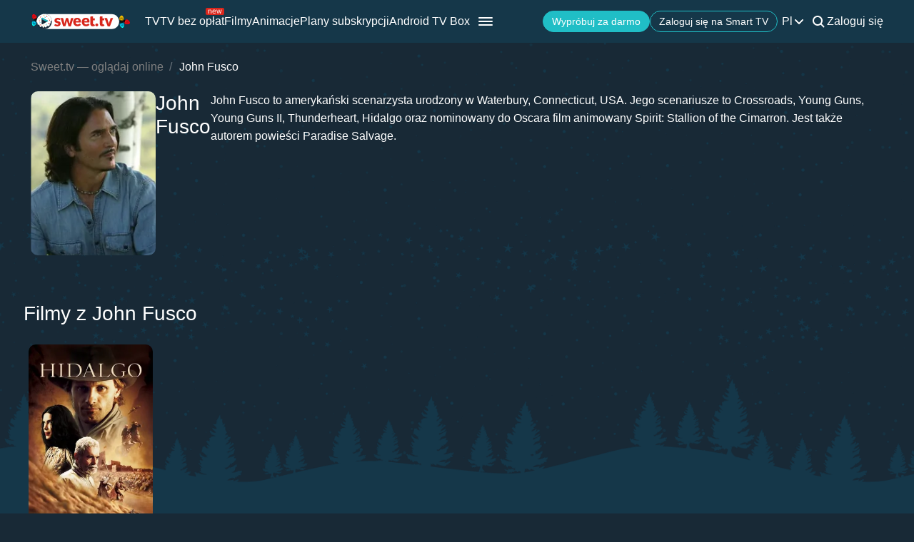

--- FILE ---
content_type: text/html; charset=utf-8
request_url: https://sweet.tv/pl/actor/10870-john-fusco
body_size: 15949
content:
<!DOCTYPE html>
<html lang="pl-PL" prefix="og: http://ogp.me/ns#">
<head>
    
            <meta charset="utf-8">
    <title>Filmy z John Fusco ogląda online</title>
<meta name="description" content="Oglądaj filmy z John Fusco online na sweet.tv ✔ 7 dni bezpłatnego dostępu ✔ Pięć urządzeń = jedna cena ✔ Wysoka jakość">
<link rel="canonical" href="https://sweet.tv/pl/actor/10870-john-fusco">
    <meta property="og:title" content="Filmy z John Fusco ogląda online">
<meta property="og:description" content="Oglądaj filmy z John Fusco online na sweet.tv ✔ 7 dni bezpłatnego dostępu ✔ Pięć urządzeń = jedna cena ✔ Wysoka jakość">
<meta property="og:type" content="website">
<meta property="og:url" content="https://sweet.tv/pl/actor/10870-john-fusco">
<meta property="og:image" content="https://staticeu.sweet.tv/images/cache/v3/person_banner/CPZUEAE=/10870_banner.jpg">

    <meta name="twitter:card" content="summary">
<meta name="twitter:image" content="https://staticeu.sweet.tv/images/cache/v3/person_banner/CPZUEAE=/10870_banner.jpg">
<meta name="twitter:title" content="Filmy z John Fusco ogląda online">
<meta name="twitter:description" content="Oglądaj filmy z John Fusco online na sweet.tv ✔ 7 dni bezpłatnego dostępu ✔ Pięć urządzeń = jedna cena ✔ Wysoka jakość">
<meta name="twitter:url" content="https://sweet.tv/pl/actor/10870-john-fusco">
    <meta property="og:site_name" content="sweet.tv">
            <meta property="og:locale"
              content="pl_PL"
        >
        <meta name="robots" content="index, follow"/>
            <link rel="manifest" href="/manifest.json">

            <meta name="apple-itunes-app" content="app-id=1356560199">
    
    
    <meta name="facebook-domain-verification" content="p7j73rx2lgnsb7jbnfg5q53j29cywu"/>

            <meta name="viewport" content="width=device-width, initial-scale=1, shrink-to-fit=no">
        <meta name="application-name" content="SWEET.TV">
    <meta name="theme-color" content="#263c4c">
    <link rel="shortcut icon" href="/images/sprites/favicon.ico" type="image/x-icon">

    <link rel="preload" as="image" href="/images/v2/logo_sweettv_light.svg">
    <link rel="preload"
          href="https://cdn.jsdelivr.net/npm/lozad@1.16.0/dist/lozad.min.js"
          as="script"
          crossorigin="anonymous">
        <link rel="preload" href="/js/v2/compiled/space_hook_slider.min.js?id=2440201519ac8974c5fc93e66b4d6b3d" as="script">
    <link rel="preload" href="/styles/compiled/pages/actors.min.css?id=20d57f3a0cd54c1ca6548231d9be8da7" as="style">
    <link rel="preload" href="/styles/compiled/space_hook_slider/index.min.css?id=76addcd7b8707c497fc72580a9b2c75b" as="style">

            <link rel="preload" href="https://staticeu.sweet.tv/images/cache/v3/person_profile/CPZUEAEgFg==/10870-dzhon-fusko.jpg" as="image">
    
    
    <meta http-equiv="Content-Language" content="pl">

    
    <link rel="llms" href="https://sweet.tv/llms.txt" />

    
                                                            <link rel="alternate"
                          hreflang="pl-PL"
                          href="https://sweet.tv/pl/actor/10870-john-fusco"/>
                                                                            <link rel="alternate"
                      hreflang="en"
                      href="https://sweet.tv/en/actor/10870-john-fusco"/>
                                                                                <link rel="alternate"
                          hreflang="uk-UA"
                          href="https://sweet.tv/actor/10870-dzhon-fusko"/>
                                                                            <link rel="alternate"
                      hreflang="ru"
                      href="https://sweet.tv/ru/actor/10870-dzhon-fusko"/>
                                                                                <link rel="alternate"
                          hreflang="sk-SK"
                          href="https://sweet.tv/sk/actor/10870-john-fusco"/>
                                                                                                <link rel="alternate"
                          hreflang="cs-CZ"
                          href="https://sweet.tv/cs/actor/10870-john-fusco"/>
                                                                                                <link rel="alternate"
                          hreflang="hu-HU"
                          href="https://sweet.tv/hu/actor/10870-john-fusco"/>
                                                                                                <link rel="alternate"
                          hreflang="ro-RO"
                          href="https://sweet.tv/ro/actor/10870-john-fusco"/>
                                                                                                <link rel="alternate"
                          hreflang="bg-BG"
                          href="https://sweet.tv/bg/actor/10870-john-fusco"/>
                                                                                                <link rel="alternate"
                          hreflang="el-GR"
                          href="https://sweet.tv/el/actor/10870-john-fusco"/>
                                                                                                <link rel="alternate"
                          hreflang="hr-HR"
                          href="https://sweet.tv/hr/actor/10870-john-fusco"/>
                                                                                                <link rel="alternate"
                          hreflang="et-EE"
                          href="https://sweet.tv/et/actor/10870-john-fusco"/>
                                                                                                <link rel="alternate"
                          hreflang="lt-LT"
                          href="https://sweet.tv/lt/actor/10870-john-fusco"/>
                                                                                                <link rel="alternate"
                          hreflang="lv-LV"
                          href="https://sweet.tv/lv/actor/10870-john-fusco"/>
                                                                                <link rel="alternate" hreflang="x-default" href="https://sweet.tv/actor/10870-dzhon-fusko"/>
                        
    


                <script type="application/ld+json">
            {
                "@context": "https://schema.org",
                "@type":"Person",
                "name": "John Fusco",
                "jobTitle": "Aktor",                    "description": "John Fusco to amerykański scenarzysta urodzony w Waterbury, Connecticut, USA. Jego scenariusze to Crossroads, Young Guns, Young Guns II, Thunderheart, Hidalgo oraz nominowany do Oscara film animowany Spirit: Stallion of the Cimarron. Jest także autorem powieści Paradise Salvage.",
                            "image": {
                "@type": "ImageObject",
                "contentUrl": "https://staticeu.sweet.tv/images/cache/v3/person_profile/CPZUEAEgFg==/10870-dzhon-fusko.jpg"
            }
                }
    </script>

        <script type="application/ld+json">
    {
      "@context": "https://schema.org",
      "@type": "WebSite",
      "name": "SWEET.TV",
      "url": "https://sweet.tv/",
      "description": "SWEET.TV - Narodowe kino online",
      "mainEntity": [
                    {
              "@type": "WebPage",
              "name": "TV",
              "url": "https://sweet.tv/pl/tv"
            },                    {
              "@type": "WebPage",
              "name": "TV bez opłat",
              "url": "https://sweet.tv/pl/free_tv"
            },                    {
              "@type": "WebPage",
              "name": "Filmy",
              "url": "https://sweet.tv/pl/movie"
            },                    {
              "@type": "WebPage",
              "name": "Animacje",
              "url": "https://sweet.tv/pl/cartoons"
            },                    {
              "@type": "WebPage",
              "name": "Plany subskrypcji",
              "url": "https://sweet.tv/pl/tariffs"
            },                    {
              "@type": "WebPage",
              "name": "Informacje",
              "url": "https://sweet.tv/pl/news"
            },                    {
              "@type": "WebPage",
              "name": "Program TV",
              "url": "https://sweet.tv/pl/tv_program"
            }                ],
        "inLanguage": ["uk-UA","az-AZ","bg-BG","hu-HU","pl-PL","ro-RO","sk-SK","cs-CZ","lv-LV","lt-LT","et-EE","en-AL","en-BA","el-GR","en-MK","sr-RS","sl-SI","hr-HR","en-ME","el-CY"]
        }
    </script>


<script type="application/ld+json">
{
  "@context": "https://schema.org",
  "@type": "Organization",
  "url": "https://sweet.tv",
  "logo": {
    "@type": "ImageObject",
    "url": "https://sweet.tv/images/logo.png",
    "width": 164,
    "height": 30
  },
  "sameAs": [
                              "https://www.instagram.com/sweet.tv.polska",
                          "https://www.facebook.com/sweet.tv.polska",
            "https://apps.apple.com/PL/app/sweet-tv/id1356560199",
      "https://play.google.com/store/apps/details?id=tv.sweet.player",
      "https://appgallery.huawei.com/#/app/C101034629",
              "https://sweet.tv/pl/devices",
            "https://sweet.tv/pl/copyrights-policy"
      ],
  "contactPoint": [
    {
      "@type": "ContactPoint",
      "email": "info.pl@sweet.tv",
      "contactType": "Wsparcie"
    },
    {
      "@type": "ContactPoint",
      "email": "b2b@sweet.tv",
      "contactType": "Do kwestii  współpracy"
    },
    {
      "@type": "ContactPoint",
      "email": "partners@sweet.tv",
      "contactType": "Oferty handlowe"
    },
    {
      "@type": "ContactPoint",
      "email": "team@sweet.tv",
      "contactType": "Marketing e-mailowy"
    }
  ],
      "address": {
    "@type": "PostalAddress",
    "streetAddress": "ul. Hoża 86 lok. 410,",
    "addressLocality": "Warszawa,",
    "addressRegion": "Śródmieście,",
    "postalCode": "00-682,",
    "addressCountry": "PL"
  },
    "name": "SWEET.TV"
  }
</script>    
    <script>
        var GEO_ZONE_ID = 2;
        var LOGIN_DATA_ATTRS;
        var REFERRER = '';
        var LANGUAGE = "pl";
        var AVAILABLE_LOCALES = ["pl","en","uk","ru"];
        var ALL_LOCALES = ["az","be","bg","bs_BA","cs","da","de","el","en","es","et","fi","fr","hr","hu","hy","it","ka","kk","lt","lv","mt","mk_MK","nl","pl","pt","ro","ru","sk","sl","sr","sr_ME","sv","sq","tr","uk","el_CY"];
        var SITE_URL = "https:\/\/sweet.tv";
        var UTM = null;
        var BASE_DIR =  "https:\/\/player.sweet.tv";
        var LANDING_PAGE;
        var TEMPLATES_DIR = "\/templates";
        var REFERRER_MANUAL = false;
        var HTML5Mode = true;
        var IS_ROBOT = true;
        var IS_MOBILE = false;
        var IS_TABLET = null;
        var IS_AUTH = false;
        var EVENT = null;
        var HALLOWEEN = false;
        var ACTION_GIFT = false;
        var COUNTRY = "PL";
        var SHOW_PROMO_MODAL = true;
        var OLD_LOGIN = false;
        var WELCOME_MODAL = false;
        var PLAYER_AUTH = false;
        var LOAD_ANGULAR = false;
        var CUSTOM_AUTH_MODAL = false;
        var MOD_STYLES = true;
                var RTT = ('connection' in navigator) ? navigator.connection.rtt : null;
        var PLAY_TV = false;
        var TEST_TOKEN;
        var ACTIVE_COUNTRIES_GEO2 = ["SK","CZ","HU","BG","PL","RO","AZ","AL","LV","EE","CY","LT","ME","GR","MK","RS","BA","SI","HR"];
        var HIDE_AUTH_MODAL = false;
        var OLD_LOGIN_PARAMS;
        var LOGIN_AUTHORIZATION_METHOD;
        var INVITE_FRIEND = true;
        var FBQ_AUTH_SUCCESS_EVENT = 'CompleteRegistration';
        var CONTENT_TARIFFS = null;
        var COUNTRIES = ["UA","BY","MD","HU","SK","CZ","PL","GR","BG","RO","AZ","AL","LV","EE","CY","LT","ME","MK","RS","BA","HR","SI"];
        var CURRENT_ROUTE_NAME = "person";
        var CURRENT_SITE_VERSION = "7.2.97";
        var LOGIN_BUTTON_PATH = 'other';

        
        var APP_JS_LINK = BASE_DIR + "\/js\/app.js?id=deb047042153ad7768e1cda1ea2d55fa";
        var MAIN_JS_LINK = BASE_DIR + "\/js\/main.js?id=deb047042153ad7768e1cda1ea2d55fa";
        var JS_HASH = "deb047042153ad7768e1cda1ea2d55fa";
        var lozadLoadedLocal = function () {
            window.dispatchEvent(new CustomEvent("lozadLoadedLocal_", {
                detail: true
            }));
        }
        var AD_BLOCK_ENABLED = false;
        var KW_HELLO = "Cze\u015b\u0107!" || '';
        var KW_ASSIST = "Zesp\u00f3\u0142 SWEET.TV jest gotowy, aby Ci pom\u00f3c!" || '';
        var KW_BOT_ID = "27" || '';
        var SHOW_ADMIXER = null;
        var SHOW_CONFIRM_21;
            </script>

   
            <link rel="stylesheet" href="/css/v2/compiled/main.min.css" media="all">
    
        <link rel="stylesheet" href="/styles/compiled/pages/actors.min.css?id=20d57f3a0cd54c1ca6548231d9be8da7">
    <link rel="stylesheet" href="/styles/compiled/space_hook_slider/index.min.css?id=76addcd7b8707c497fc72580a9b2c75b">


    <link rel="preconnect" href="https://fonts.googleapis.com">
    <link rel="preconnect" href="https://fonts.gstatic.com" crossorigin>

            <link rel="preconnect" href="https://staticeu.sweet.tv" crossorigin>
        <link rel="dns-prefetch" href="https://staticeu.sweet.tv">
        <link rel="preconnect" href="https://cdn.jsdelivr.net" crossorigin>
    <link rel="dns-prefetch" href="https://cdn.jsdelivr.net">

    <link rel="stylesheet" href="/styles/compiled/normalize.min.css" media="all">

    </head>
<body>
<noscript>
    <iframe src="https://gtm.sweet.tv/ns.html?id=GTM-5PXXFXX" height="0" width="0"
            style="display:none;visibility:hidden"></iframe>
</noscript>
<div class="wrapper">
    <div id="toTop"   >
        <svg width="65" height="65" viewBox="-2 -2 69 69" fill="none" xmlns="http://www.w3.org/2000/svg">
            <path d="M32.0121 21.4102L15.4071 38.0612C14.8634 38.6068 14.8643 39.49 15.4099 40.0347C15.9555 40.5789 16.8392 40.5775 17.3834 40.0319L33.0001 24.3719L48.6167 40.0324C49.1609 40.578 50.0441 40.5794 50.5897 40.0352C50.8632 39.7622 51 39.4045 51 39.0469C51 38.6901 50.8641 38.3338 50.5925 38.0613L33.9879 21.4102C33.7265 21.1474 33.3707 21 33.0001 21C32.6294 21 32.274 21.1478 32.0121 21.4102Z"
                  fill="white"/>
            <path fill-rule="evenodd" clip-rule="evenodd"
                  d="M32.5 65C50.4493 65 65 50.4493 65 32.5C65 14.5507 50.4493 0 32.5 0C14.5507 0 0 14.5507 0 32.5C0 50.4493 14.5507 65 32.5 65ZM32.5 62C48.7924 62 62 48.7924 62 32.5C62 16.2076 48.7924 3 32.5 3C16.2076 3 3 16.2076 3 32.5C3 48.7924 16.2076 62 32.5 62Z"
                  fill="white"/>
        </svg>
    </div>

            <script>
        window.addEventListener('loadScriptFunction', function (event, data) {
            window.getLibraryWithPriority('https://sweet.tv/js/v2/compiled/header_seo.min.js', 'high');
        })
    </script>

    <header class="header-seo">
        <div class="header-seo__content">
            <div class="header-seo__navigation">
                <a href="https://sweet.tv/pl" class="header-seo__logo">
                    <img
                            src="https://sweet.tv/images/v2/logo_sweettv_light.svg"
                            alt="sweet.tv"
                            width="140"
                            height="26"
                            class="header-seo__logo-image"
                    >
                </a>

                <div class="header-seo__routes">
                                            <a
                                href="https://sweet.tv/pl/tv"
                                class="header-seo__routes-route "
                                data-header-el="1"
                                                                target=""
                                data-section-type="TV"
                        >
                                    <span class="header-seo__routes-route-text">
                                        TV
                                    </span>
                                                    </a>
                                            <a
                                href="https://sweet.tv/pl/free_tv"
                                class="header-seo__routes-route "
                                data-header-el="2"
                                                                target=""
                                data-section-type="FREE_TV"
                        >
                                    <span class="header-seo__routes-route-text">
                                        TV bez opłat
                                    </span>
                                                            <svg class="header-seo__routes-route-icon" width="26" height="10" viewBox="0 0 26 10" fill="none" xmlns="http://www.w3.org/2000/svg"><rect width="26" height="10" rx="2" fill="#D9261C"/><path d="M4.70765 4.71875V8H3.86958V2.54545H4.67924V3.39773H4.75027C4.87811 3.12074 5.07224 2.8982 5.33265 2.73011C5.59307 2.55966 5.92924 2.47443 6.34118 2.47443C6.71049 2.47443 7.03365 2.55019 7.31064 2.7017C7.58762 2.85085 7.80306 3.07812 7.95694 3.38352C8.11083 3.68655 8.18777 4.07008 8.18777 4.53409V8H7.3497V4.59091C7.3497 4.16241 7.23843 3.8286 7.01589 3.58949C6.79335 3.34801 6.48796 3.22727 6.0997 3.22727C5.83218 3.22727 5.59307 3.28527 5.38237 3.40128C5.17404 3.51728 5.0095 3.68655 4.88876 3.90909C4.76802 4.13163 4.70765 4.40152 4.70765 4.71875ZM12.0061 8.11364C11.4806 8.11364 11.0272 7.99763 10.646 7.76562C10.2673 7.53125 9.97488 7.20455 9.76891 6.78551C9.56531 6.36411 9.46351 5.87405 9.46351 5.31534C9.46351 4.75663 9.56531 4.2642 9.76891 3.83807C9.97488 3.40956 10.2613 3.07576 10.6283 2.83665C10.9976 2.59517 11.4285 2.47443 11.9209 2.47443C12.205 2.47443 12.4855 2.52178 12.7625 2.61648C13.0395 2.71117 13.2916 2.86506 13.5189 3.07812C13.7462 3.28883 13.9273 3.56818 14.0622 3.91619C14.1972 4.2642 14.2646 4.69271 14.2646 5.2017V5.55682H10.0601V4.83239H13.4124C13.4124 4.52462 13.3508 4.25 13.2277 4.00852C13.107 3.76705 12.9342 3.57647 12.7093 3.43679C12.4867 3.29711 12.2239 3.22727 11.9209 3.22727C11.5871 3.22727 11.2983 3.31013 11.0544 3.47585C10.8129 3.6392 10.6271 3.85227 10.4969 4.11506C10.3667 4.37784 10.3016 4.65956 10.3016 4.96023V5.44318C10.3016 5.85511 10.3726 6.20431 10.5146 6.49077C10.6591 6.77486 10.8591 6.99148 11.1148 7.14062C11.3705 7.28741 11.6676 7.3608 12.0061 7.3608C12.2263 7.3608 12.4252 7.33002 12.6027 7.26847C12.7826 7.20455 12.9377 7.10985 13.0679 6.98438C13.1981 6.85653 13.2987 6.69792 13.3698 6.50852L14.1794 6.7358C14.0942 7.01042 13.951 7.25189 13.7497 7.46023C13.5485 7.66619 13.2999 7.82718 13.004 7.94318C12.7081 8.05682 12.3754 8.11364 12.0061 8.11364ZM16.7753 8L15.1134 2.54545H15.9941L17.173 6.72159H17.2298L18.3946 2.54545H19.2895L20.4401 6.70739H20.4969L21.6759 2.54545H22.5566L20.8946 8H20.0708L18.8776 3.80966H18.7923L17.5992 8H16.7753Z" fill="white"/></svg>
                                                    </a>
                                            <a
                                href="https://sweet.tv/pl/movie"
                                class="header-seo__routes-route "
                                data-header-el="3"
                                                                target=""
                                data-section-type="CINEMA"
                        >
                                    <span class="header-seo__routes-route-text">
                                        Filmy
                                    </span>
                                                    </a>
                                            <a
                                href="https://sweet.tv/pl/cartoons"
                                class="header-seo__routes-route "
                                data-header-el="6"
                                                                target=""
                                data-section-type="CARTOONS"
                        >
                                    <span class="header-seo__routes-route-text">
                                        Animacje
                                    </span>
                                                    </a>
                                            <a
                                href="https://sweet.tv/pl/tariffs"
                                class="header-seo__routes-route "
                                data-header-el="11"
                                                                target=""
                                data-section-type="SUBSCRIPTION_PLANS"
                        >
                                    <span class="header-seo__routes-route-text">
                                        Plany subskrypcji
                                    </span>
                                                    </a>
                                            <a
                                href="https://sweet.tv/pl/promo_inext_tv"
                                class="header-seo__routes-route "
                                data-header-el="14"
                                                                target="_self"
                                data-section-type="TV_BOX"
                        >
                                    <span class="header-seo__routes-route-text">
                                        Android TV Box
                                    </span>
                                                    </a>
                                            <a
                                href="https://sweet.tv/pl/news"
                                class="header-seo__routes-route "
                                data-header-el="16"
                                                                target="_self"
                                data-section-type="NEWS"
                        >
                                    <span class="header-seo__routes-route-text">
                                        Informacje
                                    </span>
                                                    </a>
                                            <a
                                href="https://sweet.tv/pl/tv_program"
                                class="header-seo__routes-route "
                                data-header-el="17"
                                                                target="_self"
                                data-section-type="TV_PROGRAM"
                        >
                                    <span class="header-seo__routes-route-text">
                                        Program TV
                                    </span>
                                                    </a>
                                            <a
                                href="https://sweet.tv/pl/promo_code"
                                class="header-seo__routes-route "
                                data-header-el="18"
                                                                target=""
                                data-section-type="PROMO_CODE"
                        >
                                    <span class="header-seo__routes-route-text">
                                        Kod promocyjny
                                    </span>
                                                    </a>
                                            <a
                                href="https://sweet.tv/pl/promo_offer_advertising"
                                class="header-seo__routes-route "
                                data-header-el="19"
                                                                target="_self"
                                data-section-type="SWEET_ADS"
                        >
                                    <span class="header-seo__routes-route-text">
                                        Możliwości reklamowe w SWEET.TV
                                    </span>
                                                    </a>
                                            <a
                                href="https://sweet.tv/pl/devices"
                                class="header-seo__routes-route "
                                data-header-el="21"
                                                                target="_self"
                                data-section-type="HOW_TO"
                        >
                                    <span class="header-seo__routes-route-text">
                                        Zarejestruj się w Smart TV
                                    </span>
                                                    </a>
                                    </div>
            </div>

            <div class="header-seo__burger">
                <img src="https://sweet.tv/images/icons/burger_menu.svg" alt="Menu"
                     class="header-seo__routes-burger-image">

                <div class="header-seo__burger-menu">
                                            <div class="header-seo__burger-additional-list">
                            <div class="header-seo__burger-additional-list-content">
                                <div class="header-seo__burger-additional-list-header"
                                     onclick="toggleAdditionalList(this)">
                                    <span class="header-seo__burger-additional-list-header-title">
                                                                                    Grupa SWEET.TV                                                                            </span>
                                    <svg class="header-seo__burger-additional-list-header-icon" width="24" height="24"
                                         viewBox="0 0 24 24" fill="currentColor" xmlns="http://www.w3.org/2000/svg">
                                        <path fill-rule="evenodd" clip-rule="evenodd"
                                              d="M17.7223 9.81787C18.1042 10.229 18.0905 10.8815 17.6916 11.2751L12.6872 16.2138C12.3005 16.5954 11.6908 16.5954 11.304 16.2138L6.30841 11.2837C5.9095 10.89 5.89576 10.2376 6.27771 9.82646C6.65967 9.41532 7.29268 9.40115 7.69159 9.79483L11.9956 14.0424L16.3084 9.78623C16.7073 9.39256 17.3403 9.40673 17.7223 9.81787Z"
                                              fill="currentColor"/>
                                    </svg>
                                </div>
                                <div class="header-seo__burger-additional-list-dropdown">
                                                                                                                        <a
                                                  class="header-seo__burger-additional-list-dropdown-item "
                                                                                                        href="https://corp.sweet.tv/about_page"
                                                                                                    target="_blank"
                                                                                              >
                                                O SWEET.TV Group
                                            </a>
                                                                                    <a
                                                  class="header-seo__burger-additional-list-dropdown-item "
                                                                                                        href="https://corp.sweet.tv/platform"
                                                                                                    target="_blank"
                                                                                              >
                                                Nasza platforma OTT
                                            </a>
                                                                                    <a
                                                  class="header-seo__burger-additional-list-dropdown-item "
                                                                                                        href="https://corp.sweet.tv/solutions"
                                                                                                    target="_blank"
                                                                                              >
                                                Rozwiązania i usługi B2B
                                            </a>
                                                                                    <a
                                                  class="header-seo__burger-additional-list-dropdown-item "
                                                                                                        href="https://corp.sweet.tv/"
                                                                                                    target="_blank"
                                                                                              >
                                                Odwiedź stronę SWEET.TV Group
                                            </a>
                                                                                    <a
                                                  class="header-seo__burger-additional-list-dropdown-item "
                                                                                                        href="https://sweet.tv/pl/privacy"
                                                                                                    target="_blank"
                                                                                                        rel="nofollow"
                                                                                              >
                                                Polityka prywatności
                                            </a>
                                                                                                            </div>
                            </div>
                        </div>
                                    </div>
            </div>

            <div class="header-seo__options">
                <div class="header-seo__buttons">
                                        <button data-isauth data-button-path="header" class="header-seo__buttons-button">
                                                    Wypróbuj za darmo                                            </button>
                    
                                            <a href="/devices" target="_self"
                           class="header-seo__buttons-button header-seo__buttons-button--empty">
                            Zaloguj się na Smart TV                        </a>
                                    </div>

                <div class="header-seo__language">
                    <div class="header-seo__language-current">
                        <span class="header-seo__language-current-lang">
                            pl
                        </span>
                        <img src="https://sweet.tv/images/icons/dropdown_arrow.svg" alt="Dropdown arrow"
                             class="header-seo__language-current-arrow">
                    </div>

                    <div class="header-seo__language-dropdown">
                                                                                                                                        <a
                                        href="https://sweet.tv/en/actor/10870-john-fusco"
                                        class="header-seo__language-dropdown-lang"
                                        target="_self"
                                        id="en"
                                                                        >
                                                                            en
                                                                    </a>
                                                                                                                <a
                                        href="https://sweet.tv/actor/10870-dzhon-fusko"
                                        class="header-seo__language-dropdown-lang"
                                        target="_self"
                                        id="uk"
                                                                        >
                                                                            uk
                                                                    </a>
                                                                                                                <a
                                        href="https://sweet.tv/ru/actor/10870-dzhon-fusko"
                                        class="header-seo__language-dropdown-lang"
                                        target="_self"
                                        id="ru"
                                                                        >
                                                                            ru
                                                                    </a>
                                                                        </div>
                </div>

                <div class="header-seo__search sv2" id="search_v2">
                    <svg width="24"
                         height="24"
                         class="header-seo__search-image"
                         id="searchMagnifier"
                         viewBox="0 0 24 24"
                         fill="none"
                         xmlns="http://www.w3.org/2000/svg">
                        <path fill-rule="evenodd" clip-rule="evenodd" d="M16.6051 15.1947C18.6624 12.4527 18.444 8.5445 15.9497 6.05025C13.2161 3.31658 8.78392 3.31658 6.05025 6.05025C3.31658 8.78392 3.31658 13.2161 6.05025 15.9497C8.54438 18.4439 12.4524 18.6624 15.1943 16.6054C15.2096 16.623 15.2256 16.6401 15.2423 16.6568L18.7778 20.1923C19.1683 20.5829 19.8015 20.5829 20.192 20.1923C20.5825 19.8018 20.5825 19.1687 20.192 18.7781L16.6565 15.2426C16.6398 15.2259 16.6227 15.2099 16.6051 15.1947ZM14.5355 7.46447C16.4882 9.41709 16.4882 12.5829 14.5355 14.5355C12.5829 16.4882 9.41709 16.4882 7.46447 14.5355C5.51184 12.5829 5.51184 9.41709 7.46447 7.46447C9.41709 5.51184 12.5829 5.51184 14.5355 7.46447Z" fill="white"/>
                    </svg>
                    <form
                            name="superSearch"
                            method="GET"
                            class="header-seo__search-field s-enter"
                                                        action="https://sweet.tv/pl/search"
                    >
                        <svg width="24"
                             height="24"
                             viewBox="0 0 24 24"
                             fill="none"
                             xmlns="http://www.w3.org/2000/svg">
                            <path fill-rule="evenodd" clip-rule="evenodd" d="M16.6051 15.1947C18.6624 12.4527 18.444 8.5445 15.9497 6.05025C13.2161 3.31658 8.78392 3.31658 6.05025 6.05025C3.31658 8.78392 3.31658 13.2161 6.05025 15.9497C8.54438 18.4439 12.4524 18.6624 15.1943 16.6054C15.2096 16.623 15.2256 16.6401 15.2423 16.6568L18.7778 20.1923C19.1683 20.5829 19.8015 20.5829 20.192 20.1923C20.5825 19.8018 20.5825 19.1687 20.192 18.7781L16.6565 15.2426C16.6398 15.2259 16.6227 15.2099 16.6051 15.1947ZM14.5355 7.46447C16.4882 9.41709 16.4882 12.5829 14.5355 14.5355C12.5829 16.4882 9.41709 16.4882 7.46447 14.5355C5.51184 12.5829 5.51184 9.41709 7.46447 7.46447C9.41709 5.51184 12.5829 5.51184 14.5355 7.46447Z" fill="white"/>
                        </svg>
                        <input
                                id="searchInput"
                                class="header-seo__search-field-input"
                                type="text"
                                autocomplete="off"
                                value=""
                                placeholder="Szukaj"
                                name="q"
                                oninvalid="this.setCustomValidity('Wypełnij pole')"
                                oninput="setCustomValidity('')"
                                                                required
                        >
                        <img src="https://sweet.tv/images/icons/close.svg" alt="Close" class="header-seo__search-field-icon"
                             id="close_search">

                        <div class="header-seo__search-dropdown" id="search_modal">
                            <span id="undefinedQuery" class="header-seo__search-dropdown-title">
                                Nic nie znaleziono dla Twojego zapytania                            </span>
                            <span id="topSearchTitle" class="header-seo__search-dropdown-title">
                                Najpopularniejsze                            </span>
                            <div data-eventid="999" data-eventtype="21" class="header-seo__search-dropdown-items"></div>

                            <button type="submit" id="allResults" class="header-seo__search-dropdown-link">
                                Wszystkie wyniki                            </button>
                        </div>
                    </form>
                </div>

                <div class="header-seo__sign">
                                            <a class="header-seo__sign-link" data-isauth data-button-path="header" data-login-method='{"state":"signin"}'>
                            Zaloguj się                        </a>
                                    </div>

                <div class="header-seo__burger header-seo__burger--mobile">
                    <img src="https://sweet.tv/images/icons/burger_menu.svg" alt="Menu"
                         class="header-seo__routes-burger-image"
                         onclick="toggleBurgerMobile()">

                    <div class="header-seo__burger--mobile-menu">
                        <div class="header-seo__burger--mobile-menu-close">
                            <img src="https://sweet.tv/images/icons/close.svg" alt="Close"
                                 class="header-seo__routes-burger-image" onclick="toggleBurgerMobile()">
                        </div>
                        <div class="header-seo__burger--mobile-menu-separates">
                                                            <a
                                        data-isauth
                                        data-button-path="header"
                                        data-login-method='{"state":"signin"}'
                                        class="header-seo__burger--mobile-menu-separates-item"
                                        onclick="toggleBurgerMobile()"
                                >
                                    <img src="https://sweet.tv/images/icons/signin.svg" alt="Sign In">

                                    <span class="header-seo__burger--mobile-menu-separates-item-name">
                                    Zaloguj się                                </span>

                                    <img src="https://sweet.tv/images/icons/right.svg" alt="Right"
                                         class="header-seo__burger--mobile-menu-separates-item-image">
                                </a>
                                                                                                                                                                                                                                        <a
                                                href="https://sweet.tv/pl/tariffs"
                                                class="header-seo__burger--mobile-menu-separates-item "
                                                onclick="toggleBurgerMobile()"
                                                target="_self"
                                                                                        >
                                            <svg width="24" height="24" viewBox="0 0 24 24" fill="none" xmlns="http://www.w3.org/2000/svg">
<path fill-rule="evenodd" clip-rule="evenodd" d="M14.2965 2.328L19.7405 8.328C19.9075 8.512 20.0005 8.751 20.0005 9V19.5C20.0005 20.878 18.8535 22 17.4445 22H6.55549C5.14649 22 4.00049 20.878 4.00049 19.5V4.5C4.00049 3.122 5.14649 2 6.55549 2H13.5555C13.8385 2 14.1075 2.119 14.2965 2.328ZM17.4445 20H6.55549C6.24949 20 6.00049 19.776 6.00049 19.5V4.5C6.00049 4.224 6.24949 4 6.55549 4H11.0005V8.15C11.0005 9.722 12.2175 11 13.7145 11H18.0005V19.5C18.0005 19.776 17.7505 20 17.4445 20ZM17.6495 9H13.7145C13.3205 9 13.0005 8.619 13.0005 8.15V4H13.1125L17.6495 9Z" fill="white"/>
<path fill-rule="evenodd" clip-rule="evenodd" d="M14.2965 2.328L19.7405 8.328C19.9075 8.512 20.0005 8.751 20.0005 9V19.5C20.0005 20.878 18.8535 22 17.4445 22H6.55549C5.14649 22 4.00049 20.878 4.00049 19.5V4.5C4.00049 3.122 5.14649 2 6.55549 2H13.5555C13.8385 2 14.1075 2.119 14.2965 2.328ZM17.4445 20H6.55549C6.24949 20 6.00049 19.776 6.00049 19.5V4.5C6.00049 4.224 6.24949 4 6.55549 4H11.0005V8.15C11.0005 9.722 12.2175 11 13.7145 11H18.0005V19.5C18.0005 19.776 17.7505 20 17.4445 20ZM17.6495 9H13.7145C13.3205 9 13.0005 8.619 13.0005 8.15V4H13.1125L17.6495 9Z" fill="white"/>
</svg>
                                            <span class="header-seo__burger--mobile-menu-separates-item-name">
                                            Plany subskrypcji
                                        </span>
                                            <img src="https://sweet.tv/images/icons/right.svg" alt="Right"
                                                 class="header-seo__burger--mobile-menu-separates-item-image">
                                        </a>
                                                                                                                                                <a
                                                href="https://sweet.tv/pl/devices"
                                                class="header-seo__burger--mobile-menu-separates-item "
                                                onclick="toggleBurgerMobile()"
                                                target="_self"
                                                                                        >
                                            <svg width="24" height="24" viewBox="0 0 24 24" fill="none" xmlns="http://www.w3.org/2000/svg">
<path d="M5.15422 19.2929C4.7637 19.6834 4.7637 20.3166 5.15422 20.7071C5.54475 21.0976 6.17791 21.0976 6.56843 20.7071L5.15422 19.2929ZM17.1542 20.7071C17.5447 21.0976 18.1779 21.0976 18.5684 20.7071C18.959 20.3166 18.959 19.6834 18.5684 19.2929L17.1542 20.7071ZM8.15422 16.2929L5.15422 19.2929L6.56843 20.7071L9.56843 17.7071L8.15422 16.2929ZM14.1542 17.7071L17.1542 20.7071L18.5684 19.2929L15.5684 16.2929L14.1542 17.7071ZM3.86133 5H19.8613V3H3.86133V5ZM20.8613 6V15H22.8613V6H20.8613ZM19.8613 16H3.86133V18H19.8613V16ZM2.86133 15V6H0.861328V15H2.86133ZM3.86133 16C3.30904 16 2.86133 15.5523 2.86133 15H0.861328C0.861328 16.6569 2.20447 18 3.86133 18V16ZM20.8613 15C20.8613 15.5523 20.4136 16 19.8613 16V18C21.5182 18 22.8613 16.6569 22.8613 15H20.8613ZM19.8613 5C20.4136 5 20.8613 5.44772 20.8613 6H22.8613C22.8613 4.34315 21.5182 3 19.8613 3V5ZM3.86133 3C2.20447 3 0.861328 4.34315 0.861328 6H2.86133C2.86133 5.44772 3.30904 5 3.86133 5V3Z" fill="white"/>
</svg>
                                            <span class="header-seo__burger--mobile-menu-separates-item-name">
                                            Zarejestruj się w Smart TV
                                        </span>
                                            <img src="https://sweet.tv/images/icons/right.svg" alt="Right"
                                                 class="header-seo__burger--mobile-menu-separates-item-image">
                                        </a>
                                                                                                                        </div>
                                                    <div class="header-seo__burger--mobile-menu-links">
                                                                                                                                                                                                                                                                                                                        
                                        <a
                                                href="https://sweet.tv/pl/promo_inext_tv"
                                                class="header-seo__burger--mobile-menu-links-link "
                                                onclick="toggleBurgerMobile()"
                                                target="_self"
                                                                                        >
                                                <span class="header-seo__burger--mobile-menu-links-link-text">
                                                    Android TV Box
                                                </span>
                                                                                                                                </a>
                                        
                                                                                                                                                
                                        <a
                                                href="https://sweet.tv/pl/news"
                                                class="header-seo__burger--mobile-menu-links-link "
                                                onclick="toggleBurgerMobile()"
                                                target="_self"
                                                                                        >
                                                <span class="header-seo__burger--mobile-menu-links-link-text">
                                                    Informacje
                                                </span>
                                                                                                                                </a>
                                        
                                                                                                                                                
                                        <a
                                                href="https://sweet.tv/pl/tv_program"
                                                class="header-seo__burger--mobile-menu-links-link "
                                                onclick="toggleBurgerMobile()"
                                                target="_self"
                                                                                        >
                                                <span class="header-seo__burger--mobile-menu-links-link-text">
                                                    Program TV
                                                </span>
                                                                                                                                </a>
                                        
                                                                                                                                                
                                        <a
                                                href="https://sweet.tv/pl/promo_code"
                                                class="header-seo__burger--mobile-menu-links-link "
                                                onclick="toggleBurgerMobile()"
                                                target="_self"
                                                                                        >
                                                <span class="header-seo__burger--mobile-menu-links-link-text">
                                                    Kod promocyjny
                                                </span>
                                                                                                                                </a>
                                        
                                                                                                                                                
                                        <a
                                                href="https://sweet.tv/pl/promo_offer_advertising"
                                                class="header-seo__burger--mobile-menu-links-link "
                                                onclick="toggleBurgerMobile()"
                                                target="_self"
                                                                                        >
                                                <span class="header-seo__burger--mobile-menu-links-link-text">
                                                    Możliwości reklamowe w SWEET.TV
                                                </span>
                                                                                                                                </a>
                                        
                                                                                                </div>
                        
                                                    <div class="header-seo__burger-additional-list">
                                <div class="header-seo__burger-additional-list-content">
                                    <div class="header-seo__burger-additional-list-header"
                                         onclick="toggleAdditionalList(this)">
                                    <span class="header-seo__burger-additional-list-header-title">
                                                                                    Grupa SWEET.TV                                                                            </span>
                                        <svg class="header-seo__burger-additional-list-header-icon" width="24"
                                             height="24"
                                             viewBox="0 0 24 24" fill="currentColor" xmlns="http://www.w3.org/2000/svg">
                                            <path fill-rule="evenodd" clip-rule="evenodd"
                                                  d="M17.7223 9.81787C18.1042 10.229 18.0905 10.8815 17.6916 11.2751L12.6872 16.2138C12.3005 16.5954 11.6908 16.5954 11.304 16.2138L6.30841 11.2837C5.9095 10.89 5.89576 10.2376 6.27771 9.82646C6.65967 9.41532 7.29268 9.40115 7.69159 9.79483L11.9956 14.0424L16.3084 9.78623C16.7073 9.39256 17.3403 9.40673 17.7223 9.81787Z"
                                                  fill="currentColor"/>
                                        </svg>
                                    </div>
                                    <div class="header-seo__burger-additional-list-dropdown">
                                                                                                                                    <a
                                                    class="header-seo__burger-additional-list-dropdown-item "
                                                                                                            href="https://corp.sweet.tv/about_page"
                                                                                                        target="_blank"
                                                                                                                                                        >
                                                    O SWEET.TV Group
                                                </a>
                                                                                            <a
                                                    class="header-seo__burger-additional-list-dropdown-item "
                                                                                                            href="https://corp.sweet.tv/platform"
                                                                                                        target="_blank"
                                                                                                                                                        >
                                                    Nasza platforma OTT
                                                </a>
                                                                                            <a
                                                    class="header-seo__burger-additional-list-dropdown-item "
                                                                                                            href="https://corp.sweet.tv/solutions"
                                                                                                        target="_blank"
                                                                                                                                                        >
                                                    Rozwiązania i usługi B2B
                                                </a>
                                                                                            <a
                                                    class="header-seo__burger-additional-list-dropdown-item "
                                                                                                            href="https://corp.sweet.tv/"
                                                                                                        target="_blank"
                                                                                                                                                        >
                                                    Odwiedź stronę SWEET.TV Group
                                                </a>
                                                                                            <a
                                                    class="header-seo__burger-additional-list-dropdown-item "
                                                                                                            href="https://sweet.tv/pl/privacy"
                                                                                                        target="_blank"
                                                                                                                                                                rel="nofollow"
                                                                                                    >
                                                    Polityka prywatności
                                                </a>
                                                                                                                        </div>
                                </div>
                            </div>
                        
                                                <button class="header-seo__burger--mobile-button" onclick="toggleBurgerMobile()" data-isauth data-button-path="header">
                            Wypróbuj za darmo                        </button>
                                            </div>
                </div>
            </div>
        </div>
    </header>

    <div class="nav_bottom-menu">
        <div class="d-flex justify-content-around" id="bottom-navigation-block">
            <a href="https://sweet.tv/pl"
               data-header-el="0"
               class="nav_bottom-link "
               onclick="toggleBurgerMobile('close')"
                                  target="_self"
                           >
                <svg width="25" height="25" viewBox="0 0 25 25" fill="none" xmlns="http://www.w3.org/2000/svg">
                    <path d="M18.0103 12.0629C17.5018 12.0629 17.091 12.4709 17.091 12.9761V19.1544H15.1937V15.4629C15.1937 14.8218 14.6656 14.2972 14.0201 14.2972H11.3013C10.6558 14.2972 10.1277 14.8218 10.1277 15.4629V19.1544H8.23033V12.9761C8.23033 12.4709 7.81957 12.0629 7.31101 12.0629C6.80245 12.0629 6.39169 12.4709 6.39169 12.9761V20.0675C6.39169 20.5727 6.80245 20.9807 7.31101 20.9807H11.0665C11.5751 20.9807 11.9859 20.5727 11.9859 20.0675V16.1624H13.3355V20.087C13.3355 20.5921 13.7463 21.0001 14.2548 21.0001H18.0103C18.5189 21.0001 18.9297 20.5921 18.9297 20.087C18.9297 20.087 18.9297 13.4812 18.9297 12.9761C18.9297 12.4709 18.5189 12.0629 18.0103 12.0629Z"
                          fill="white"/>
                    <path d="M21.2262 11.6937L13.2376 4.23314C12.905 3.92229 12.3965 3.92229 12.0835 4.23314L3.75428 11.6937C3.5978 11.8492 3.5 12.0629 3.5 12.2766C3.5 12.4903 3.57824 12.704 3.73472 12.8594C3.8912 13.0149 4.10636 13.112 4.32152 13.112C4.32152 13.112 4.32152 13.112 4.34108 13.112C4.55624 13.112 4.7714 13.0343 4.92788 12.8789L12.6703 5.98172L20.0917 12.8789C20.2482 13.0343 20.4438 13.112 20.6785 13.112C20.9132 13.112 21.1088 13.0149 21.2653 12.8594C21.4218 12.704 21.5 12.4903 21.5 12.2766C21.4804 12.0434 21.4022 11.8492 21.2262 11.6937Z"
                          fill="white"/>
                </svg>

                <span class="nav_bottom-title">Główna</span>
            </a>
                                                <a href="https://sweet.tv/pl/tv"
                       data-header-el="1"
                       class="nav_bottom-link "
                                                  target="_self"
                                              data-section-type="TV"
                       onclick="toggleBurgerMobile('close')"
                    >
                                                    <svg width="24" height="25" viewBox="0 0 24 25" fill="none" xmlns="http://www.w3.org/2000/svg"><path d="M19.3158 3.99997H4.70411C3.77091 3.99997 3 4.75113 3 5.66043V15.3267C3 16.236 3.77091 17.086 4.70411 17.086H9.09876V17.9756L7.39465 19.3C7.09034 19.5372 6.96862 19.9918 7.09034 20.3476C7.21207 20.7035 7.55695 21 7.9424 21H15.9963C16.3818 21 16.7267 20.7035 16.8687 20.3476C16.9904 19.9918 16.889 19.5569 16.5847 19.3197L14.9008 17.9756V17.086C14.9008 17.086 18.3623 17.086 19.2955 17.086C20.2287 17.086 20.9996 16.236 20.9996 15.3267V5.66043C21.0199 4.75113 20.2693 3.99997 19.3158 3.99997ZM13.6431 18.9837L14.1908 19.4779H9.78852L10.3768 18.9837C10.5594 18.8453 10.7014 18.5686 10.7014 18.3314V17.0662H13.3793V18.3314C13.359 18.5686 13.4605 18.8453 13.6431 18.9837ZM19.2346 15.3465H4.80554V5.7395H19.2346V15.3465Z" fill="white"/></svg>
                                                <span class="nav_bottom-title d-block">
                            TV
                        </span>
                    </a>
                                                                <a href="https://sweet.tv/pl/free_tv"
                       data-header-el="2"
                       class="nav_bottom-link "
                                                  target="_self"
                                              data-section-type="FREE_TV"
                       onclick="toggleBurgerMobile('close')"
                    >
                                                    <svg width="24" height="24" viewBox="0 0 24 24" fill="none" xmlns="http://www.w3.org/2000/svg">  <path fill-rule="evenodd" clip-rule="evenodd" d="M2.25 7.99977C2.25 4.82426 4.82426 2.25 7.99977 2.25H15.9994C19.1749 2.25 21.7492 4.82426 21.7492 7.99977V15.9994C21.7492 19.1749 19.1749 21.7492 15.9994 21.7492H7.99977C4.82426 21.7492 2.25 19.1749 2.25 15.9994V7.99977Z" style="fill: url(#paint0_linear_13381_34382);"/>  <path fill-rule="evenodd" clip-rule="evenodd" d="M8.74951 9.7898C8.74951 8.4208 10.2506 7.58197 11.4166 8.29946L15.0084 10.5098C16.1188 11.1931 16.1188 12.8072 15.0084 13.4905L11.4166 15.7008C10.2506 16.4183 8.74951 15.5795 8.74951 14.2105V9.7898Z" style="fill: white;"/>  <defs>    <linearGradient id="paint0_linear_13381_34382" x1="4.03525" y1="3.47774" x2="19.5331" y2="20.9322" gradientUnits="userSpaceOnUse">      <stop stop-color="#20BEC6"/>      <stop offset="1" stop-color="#0D484B"/>    </linearGradient>  </defs></svg>
                                                <span class="nav_bottom-title d-block">
                            TV bez opłat
                        </span>
                    </a>
                                                                <a href="https://sweet.tv/pl/movie"
                       data-header-el="3"
                       class="nav_bottom-link "
                                                  target="_self"
                                              data-section-type="CINEMA"
                       onclick="toggleBurgerMobile('close')"
                    >
                                                    <svg width="24" height="25" viewBox="0 0 24 25" fill="none" xmlns="http://www.w3.org/2000/svg"><path d="M21 12.5C21 7.5 17 3.5 12 3.5C7 3.5 3 7.5 3 12.5C3 17.5 7 21.5 12 21.5H20.2C20.6 21.5 20.9 21.2 20.9 20.8C20.9 20.4 20.6 20.1 20.2 20.1H17C19.5 18.3 21 15.5 21 12.5ZM4.5 12.5C4.5 8.4 7.9 5 12 5C16.1 5 19.5 8.4 19.5 12.5C19.5 16.6 16.1 20 12 20C7.9 20 4.5 16.6 4.5 12.5Z" fill="white"/><path d="M12.8 12.5C12.8 12.9 12.5 13.2 12.1 13.2C11.7 13.2 11.4 12.9 11.4 12.5C11.4 12.1 11.7 11.8 12.1 11.8C12.4 11.8 12.8 12.1 12.8 12.5Z" fill="white"/><path d="M14.6 14C13.4 14 12.5 14.9 12.5 16.1C12.5 17.3 13.4 18.2 14.6 18.2C15.8 18.2 16.7 17.3 16.7 16.1C16.7 14.9 15.8 14 14.6 14ZM14.6 17C14.1 17 13.7 16.6 13.7 16.1C13.7 15.6 14.1 15.2 14.6 15.2C15.1 15.2 15.5 15.6 15.5 16.1C15.5 16.6 15.1 17 14.6 17Z" fill="white"/><path d="M9.4 14C8.2 14 7.3 14.9 7.3 16.1C7.3 17.3 8.2 18.2 9.4 18.2C10.6 18.2 11.5 17.3 11.5 16.1C11.5 14.9 10.5 14 9.4 14ZM9.4 17C8.9 17 8.5 16.6 8.5 16.1C8.5 15.6 8.9 15.2 9.4 15.2C9.9 15.2 10.3 15.6 10.3 16.1C10.3 16.6 9.9 17 9.4 17Z" fill="white"/><path d="M7.7 9C6.5 9 5.6 9.9 5.6 11.1C5.6 12.3 6.5 13.2 7.7 13.2C8.9 13.2 9.8 12.3 9.8 11.1C9.8 9.9 8.9 9 7.7 9ZM7.7 12C7.2 12 6.8 11.6 6.8 11.1C6.8 10.6 7.2 10.2 7.7 10.2C8.2 10.2 8.6 10.6 8.6 11.1C8.6 11.6 8.2 12 7.7 12Z" fill="white"/><path d="M12 5.9C10.8 5.9 9.9 6.8 9.9 8C9.9 9.2 10.8 10.1 12 10.1C13.2 10.1 14.1 9.2 14.1 8C14.1 6.8 13.2 5.9 12 5.9ZM12 8.9C11.5 8.9 11.1 8.5 11.1 8C11.1 7.5 11.5 7.1 12 7.1C12.5 7.1 12.9 7.5 12.9 8C12.9 8.5 12.5 8.9 12 8.9Z" fill="white"/><path d="M16.3 9C15.1 9 14.2 9.9 14.2 11.1C14.2 12.3 15.1 13.2 16.3 13.2C17.5 13.2 18.4 12.3 18.4 11.1C18.4 9.9 17.4 9 16.3 9ZM16.3 12C15.8 12 15.4 11.6 15.4 11.1C15.4 10.6 15.8 10.2 16.3 10.2C16.8 10.2 17.2 10.6 17.2 11.1C17.2 11.6 16.8 12 16.3 12Z" fill="white"/></svg>
                                                <span class="nav_bottom-title d-block">
                            Filmy
                        </span>
                    </a>
                                                                <a href="https://sweet.tv/pl/cartoons"
                       data-header-el="6"
                       class="nav_bottom-link "
                                                  target="_self"
                                              data-section-type="CARTOONS"
                       onclick="toggleBurgerMobile('close')"
                    >
                                                    <svg width="24" height="25" viewBox="0 0 24 25" fill="none" xmlns="http://www.w3.org/2000/svg"><path d="M21.6544 12.0412C22.25 9.85078 22.0515 7.56076 21.1581 5.46987L20.4632 3.97638C20.2647 3.57812 19.8676 3.37899 19.4706 3.57812L17.6838 4.17552C15.9963 4.77291 14.5074 5.76857 13.3162 7.06293C12.9191 6.96336 12.5221 6.96336 12.0257 6.96336C11.5294 6.96336 11.1324 6.96336 10.7353 7.06293C9.64338 5.9677 8.15441 4.87248 6.46691 4.27508L4.68015 3.67769C4.28309 3.57812 3.88603 3.77725 3.6875 4.07595L2.99265 5.46987C2 7.56076 1.80147 9.85078 2.49632 12.0412C2.19853 12.7382 2 13.5347 2 14.3312C2 18.3139 6.56618 21.5 12.125 21.5C17.6838 21.5 22.25 18.3139 22.25 14.3312C22.1507 13.4352 21.9522 12.7382 21.6544 12.0412ZM12.125 19.9069C7.45956 19.9069 3.58824 17.4178 3.58824 14.2317C3.58824 11.0456 7.45956 8.55642 12.125 8.55642C16.7904 8.55642 20.6618 11.0456 20.6618 14.2317C20.6618 17.4178 16.7904 19.9069 12.125 19.9069ZM18.1801 5.76857L19.2721 5.37031L19.6691 6.16684C20.2647 7.46119 20.4632 8.85512 20.364 10.249C19.0735 8.95468 17.2868 7.95902 15.2022 7.46119C16.0956 6.66467 17.1875 6.16684 18.1801 5.76857ZM4.48162 6.16684L4.87868 5.37031L5.97059 5.66901C7.0625 6.06727 8.05515 6.66467 8.84926 7.36163C6.76471 7.85946 4.97794 8.95468 3.6875 10.1495C3.58824 8.85512 3.78676 7.36163 4.48162 6.16684Z" fill="white"/><path d="M13.4154 16.0239H10.7352C10.1396 16.0239 9.84184 16.8204 10.3382 17.1191L11.6286 18.2143C11.8271 18.4134 11.9264 18.513 12.1249 18.513C12.3235 18.513 12.4227 18.4134 12.522 18.3139L13.8124 17.2187C14.3088 16.8204 14.011 16.0239 13.4154 16.0239Z" fill="white"/></svg>
                                                <span class="nav_bottom-title d-block">
                            Animacje
                        </span>
                    </a>
                                    </div>
    </div>

    <style>
        .nav_bottom-link {
            -webkit-tap-highlight-color: transparent;
        }
    </style>

    
    <div class="content" style="min-height: calc(100vh - 80px)">
        <img src="https://sweet-tv-static.sweet.tv/web/v2/new_year/new_year_bg.png" alt="New year background" style="position: fixed; left: 0; bottom: 0; width: 100%; z-index: -1; min-width: 1645px;">
        
            <div class="container-fluid">
        <ul itemscope itemtype="https://schema.org/BreadcrumbList" class="breadcrumb d-flex">
                                    <li itemprop="itemListElement" itemscope itemtype="https://schema.org/ListItem"
                    class="breadcrumb-item">
                    <meta itemprop="position" content="1">
                    <a itemscope itemtype="https://schema.org/WebPage" itemprop="item"
                       id="breadcrumb-0"
                       itemid="https://sweet.tv/pl"
                       href="https://sweet.tv/pl">
                        <span itemprop="name">Sweet.tv — oglądaj online</span>
                    </a>
                </li>
                                                <li itemprop="itemListElement" itemscope itemtype="https://schema.org/ListItem"
                    class="breadcrumb-item active">
                    <meta itemprop="position" content="2">
                    <span itemscope itemtype="https://schema.org/WebPage" itemprop="item"
                         id="breadcrumb-1"
                         itemid="https://sweet.tv/pl/actor/10870-john-fusco">
                        <span itemprop="name">John Fusco</span>
                    </span>
                </li>
                        </ul>

    </div>

    <section class="actor" id="block-actor">
        <div class="container-fluid">
            <div class="actor__data">
                <div class="actor__photo">
                    <img class="actor__img"
                         width="105"
                         height="157"
                         src="https://staticeu.sweet.tv/images/cache/v3/person_profile/CPZUEAEgFg==/10870-dzhon-fusko.jpg"
                         alt="Filmy z aktorem John Fusco"
                         title="John Fusco"
                    >
                </div>
                <div class="actor__title">
                    <h1 class="actor__name">John Fusco</h1>
                </div>
                                    <div class="clearfix">
                        
                        <div class="actor__desc">
                            <p class="">John Fusco to amerykański scenarzysta urodzony w Waterbury, Connecticut, USA. Jego scenariusze to Crossroads, Young Guns, Young Guns II, Thunderheart, Hidalgo oraz nominowany do Oscara film animowany Spirit: Stallion of the Cimarron. Jest także autorem powieści Paradise Salvage.</p>
                                                    </div>
                    </div>
                            </div>
        </div>

                    <div class="container-fluid container-fluid__slider">
                <h2 class="h2__title actor-title">
                    Filmy z John Fusco                </h2>
                <div class="space-hook-slider recommended__collection-slider">
        
        <div class="space-hook-slider__slides recommended__collection-slider-slides">
                                            <a href="https://sweet.tv/pl/movie/24719-hidalgo-ocean-ognia">
                    <div class="space-hook-slider__slides-slide recommended__collection-slider-slides-slide"
                         style="background-image: url()">
                                                    <img                                      src="https://staticeu.sweet.tv/images/cache/v3/movie_poster/CI_BARICZW4YAQ==/24719-hidalgo.jpg"
                                                                  onerror="this.src = 'https://sweet-tv-static.sweet.tv/web/img/site/films/film_no_poster.png'"
                                 alt="Hidalgo - Ocean ognia"
                                 title="Hidalgo - Ocean ognia"
                                  width="174"                                   height="260"                                  class="recommended__collection-slider-slides-slide-image ">
                                            </div>
                                       
                                    </a>
                <p class="visible-item">
                    Hidalgo - Ocean ognia
                </p>
                    </div>
    </div>
            </div>
            </section>
    </div>

            <footer class="footer__intl">
        <div class="container-fluid">
            <div class="footer__wrapper">
                <div class="d-flex footer__links">
                    <div class="footer__links_col footer__links-title">
                        <p class="footer__links_title">
                            Sekcje                            <svg class="footer__links-open" width="12" height="12" viewBox="0 0 12 12" fill="none"
                                 xmlns="http://www.w3.org/2000/svg">
                                <rect x="0.75" y="5.36537" width="10.5" height="1.26923" rx="0.634615" fill="white"
                                      stroke="white" stroke-width="0.5"/>
                                <rect class="plus" x="6.63477" y="0.75" width="10.5" height="1.26923" rx="0.634615"
                                      transform="rotate(90 6.63477 0.75)" fill="white" stroke="white"
                                      stroke-width="0.5"/>
                            </svg>
                        </p>
                        <div class="footer__links-wrapper footer__links-wrapper--mob">
                                                            <a        href="https://sweet.tv/pl/tv"
          class="footer__links_item "
          data-section-type="TV"
       target=""
   >
    TV
</a>                                                            <a        href="https://sweet.tv/pl/movie"
          class="footer__links_item "
          data-section-type="CINEMA"
       target=""
   >
    Filmy
</a>                                                            <a        href="https://sweet.tv/pl/cartoons"
          class="footer__links_item "
          data-section-type="CARTOONS"
       target=""
   >
    Animacje
</a>                                                            <a        href="https://sweet.tv/pl/tariffs"
          class="footer__links_item "
          data-section-type="SUBSCRIPTION_PLANS"
       target=""
   >
    Plany subskrypcji
</a>                                                            <a        href="https://sweet.tv/pl/collections"
          class="footer__links_item "
          data-section-type=""
       target="_self"
   >
    Kolekcje
</a>                                                            <a        href="https://sweet.tv/pl/news"
          class="footer__links_item "
          data-section-type="NEWS"
       target="_self"
   >
    Informacje
</a>                                                            <a        href="https://sweet.tv/pl/tv_program"
          class="footer__links_item "
          data-section-type="TV_PROGRAM"
       target="_self"
   >
    Program TV
</a>                                                            <a        href="https://sweet.tv/pl/promo_code"
          class="footer__links_item "
          data-section-type="PROMO_CODE"
       target=""
   >
    Kod promocyjny
</a>                                                            <a        href="https://sweet.tv/pl/promo_offer_advertising"
          class="footer__links_item "
          data-section-type="SWEET_ADS"
       target="_self"
   >
    Możliwości reklamowe w SWEET.TV
</a>                                                            <a        href="https://sweet.tv/pl/money-back"
          class="footer__links_item "
          data-section-type="MONEY_BACK"
       target="_self"
   >
    Polityka zwrotu pieniędzy
</a>                                                    </div>
                                                    <div class="footer__links-desk">
                                                                    <a        href="https://sweet.tv/pl/tv"
          class="footer__links_item "
          data-section-type="TV"
       target=""
   >
    TV
</a>                                                                    <a        href="https://sweet.tv/pl/movie"
          class="footer__links_item "
          data-section-type="CINEMA"
       target=""
   >
    Filmy
</a>                                                                    <a        href="https://sweet.tv/pl/cartoons"
          class="footer__links_item "
          data-section-type="CARTOONS"
       target=""
   >
    Animacje
</a>                                                                    <a        href="https://sweet.tv/pl/tariffs"
          class="footer__links_item "
          data-section-type="SUBSCRIPTION_PLANS"
       target=""
   >
    Plany subskrypcji
</a>                                                                    <a        href="https://sweet.tv/pl/collections"
          class="footer__links_item "
          data-section-type=""
       target="_self"
   >
    Kolekcje
</a>                                                            </div>
                                            </div>
                                            <div class="footer__links_col footer__links-desk"
                             style="padding-top: 50px">
                                                            <a        href="https://sweet.tv/pl/news"
          class="footer__links_item "
          data-section-type="NEWS"
       target="_self"
   >
    Informacje
</a>                                                            <a        href="https://sweet.tv/pl/tv_program"
          class="footer__links_item "
          data-section-type="TV_PROGRAM"
       target="_self"
   >
    Program TV
</a>                                                            <a        href="https://sweet.tv/pl/promo_code"
          class="footer__links_item "
          data-section-type="PROMO_CODE"
       target=""
   >
    Kod promocyjny
</a>                                                            <a        href="https://sweet.tv/pl/promo_offer_advertising"
          class="footer__links_item "
          data-section-type="SWEET_ADS"
       target="_self"
   >
    Możliwości reklamowe w SWEET.TV
</a>                                                            <a        href="https://sweet.tv/pl/money-back"
          class="footer__links_item "
          data-section-type="MONEY_BACK"
       target="_self"
   >
    Polityka zwrotu pieniędzy
</a>                                                    </div>
                                                                <div class="footer__links_col">
                            <p class="footer__links_title">
                                O firmie                                <svg class="footer__links-open" width="12" height="12" viewBox="0 0 12 12" fill="none"
                                     xmlns="http://www.w3.org/2000/svg">
                                    <rect x="0.75" y="5.36537" width="10.5" height="1.26923" rx="0.634615" fill="white"
                                          stroke="white" stroke-width="0.5"/>
                                    <rect class="plus" x="6.63477" y="0.75" width="10.5" height="1.26923" rx="0.634615"
                                          transform="rotate(90 6.63477 0.75)" fill="white" stroke="white"
                                          stroke-width="0.5"/>
                                </svg>
                            </p>
                            <div class="footer__links-wrapper">
                                																	<a        href="https://sweet.tv/pl/contacts"
          class="footer__links_item "
          data-section-type="CONTACTS"
       target="_self"
   >
    Kontakty
</a>																	<a        href="https://sweet.tv/pl/dogovor"
          class="footer__links_item "
          data-section-type="AGREEMENT"
       target="_blank"
          rel="nofollow"
   >
    Warunki korzystania z serwisu
</a>																	<a        href="https://sweet.tv/pl/privacy"
          class="footer__links_item "
          data-section-type="PRIVACY_POLICY"
       target="_blank"
          rel="nofollow"
   >
    Polityka prywatności
</a>																	<a        href="https://sweet.tv/pl/copyrights-policy"
          class="footer__links_item "
          data-section-type=""
       target="_blank"
          rel="nofollow"
   >
    Polityka praw autorskich
</a>																					</div>
					</div>
								
				<div class="footer__links_col footer__links-support footer__links-support--top">
					<p class="footer__links_title">
						Wsparcie						<svg class="footer__links-open" width="12" height="12" viewBox="0 0 12 12" fill="none"
							 xmlns="http://www.w3.org/2000/svg">
							<rect x="0.75" y="5.36537" width="10.5" height="1.26923" rx="0.634615" fill="white"
								  stroke="white" stroke-width="0.5"/>
							<rect class="plus" x="6.63477" y="0.75" width="10.5" height="1.26923" rx="0.634615"
								  transform="rotate(90 6.63477 0.75)" fill="white" stroke="white"
								  stroke-width="0.5"/>
						</svg>
					</p>
					<div class="footer__links-wrapper footer__links-info footer__links-info--col">
						<div class="footer__links-info_item">
							<p class="footer__always-help">Jesteśmy zawsze gotowi Ci pomóc!</p>
							<a class="footer__links_item footer__email" href="mailto:info.pl@sweet.tv">
								info.pl@sweet.tv
							</a>
													</div>
																							</div>
				</div>
				<div class="footer__links_col info-location info-location_address">
						<p class="footer__links_title">Adres</p>
													<span class="footer__links_item footer__links_item--white">
								SWEET TV GROUP SP. Z O.O.
							</span>
							<span class="footer-address_text">523874122, ul. Hoża 86 lok. 410, 00-682 Warszawa, Poland</span>
						
													<p class="footer__links_title"></p>
							<span class="footer__links_item">
							<strong>NIP</strong> 7011118944<br/>
							<strong>KRS</strong> 0001006732<br/>
							<strong>REGON</strong> 523874122
						</span>
										</div>
											<div class="footer__links_col info-location">
							<p class="footer__links_title">
								REGON							</p>
															<span class="footer__links_item">523874122</span>
													</div>
								</div>
						<div class="footer__media">
				<div class="footer__applications">
					
					<div class="d-flex footer__applications_items">
													<a data-footer-el="28" class="footer__applications_item"
							   href="https://play.google.com/store/apps/details?id=tv.sweet.player" target="_blank"
							   rel="nofollow">
								<span class="footer__applications_text google_play">Dostępne w</span>
								<img class="googlePlayImg lozad"
									 data-src="https://sweet.tv/images/icons/apps/google_play.svg"
									 src=""
									 alt="Google Play">
							</a>
												<a data-footer-el="27" class="footer__applications_item"
						   href="https://apps.apple.com/PL/app/sweet-tv/id1356560199" target="_blank"
						   rel="nofollow">
							<span class="footer__applications_text app_store ">
								Dostępne w							</span>
							<img class="lozad"
								 data-src="https://sweet.tv/images/icons/apps/apple.svg"
								 src=""
								 alt="App Store">
						</a>
													<a data-footer-el="30" class="footer__applications_item footer__applications_item_smart-tv"
							   href="https://sweet.tv/pl/devices?/smart-tv"
							   target="_blank">
								<span class="footer__applications_text smart_tv">Dostępne na</span>
								<img class="lozad"
									 data-src="https://sweet.tv/images/icons/apps/smart_tv.svg"
									 src=""
									 alt="Smart TV App">
							</a>
																			<a data-footer-el="29" class="footer__applications_item"
							   href="https://appgallery.huawei.com/#/app/C101034629" target="_blank" rel="nofollow">
								<span class="footer__applications_text app_gallery ">
									Dostępne w								</span>
								<img class="lozad"
									 data-src="https://sweet.tv/images/icons/apps/app_gallery.svg"
									 src=""
									 alt="App Gallery">
							</a>
											</div>
				</div>
									<div class="footer__social ">
						
						<div class="d-flex footer__social_items">
																						<a class="footer__social_item" itemprop="sameAs"
									aria-label="Facebook"
								   href="https://www.facebook.com/sweet.tv.polska"
								   target="_blank" rel="nofollow">
									<svg width="50" height="50" viewBox="0 0 40 40" fill="none"
										 xmlns="http://www.w3.org/2000/svg">
										<circle cx="20" cy="20" r="20" fill="white" fill-opacity="0.1"/>
										<path d="M17.029 21.3992V30.5884H20.7348V21.3992H24.7054V17.3451H20.7348V15.73C20.7348 15.0778 21.1446 14.6424 21.4959 14.6424H24.7054V10.5884H21.4959C19.0322 10.5884 17.029 13.0416 17.029 15.7657V17.3451H14.1172V21.3992H17.029Z"
											  fill="white"/>
									</svg>
								</a>
																							<a class="footer__social_item" itemprop="sameAs"
									   aria-label="Instagram"
									   href="https://www.instagram.com/sweet.tv.polska"
									   target="_blank" rel="nofollow">
										<svg width="50" height="50" viewBox="0 0 40 40" fill="none"
											 xmlns="http://www.w3.org/2000/svg">
											<circle cx="20" cy="20" r="20" fill="white" fill-opacity="0.1"/>
											<g clip-path="url(#clip0_3521_103246)">
												<path fill-rule="evenodd" clip-rule="evenodd"
													  d="M26.2751 10.5879C27.9241 10.5879 29.4124 12.0768 29.4124 13.7254V26.274C29.4124 27.9225 27.9241 29.4114 26.2751 29.4114H22.9287H20.0006H13.7263C12.0772 29.4114 10.5889 27.9225 10.5889 26.274V13.7254C10.5889 12.0768 12.0772 10.5879 13.7261 10.5879H26.2751ZM20.0011 13.9092C16.6379 13.9092 13.9111 16.636 13.9111 19.9991C13.9111 23.3623 16.6379 26.0891 20.0011 26.0891C23.3643 26.0891 26.0911 23.3623 26.0911 19.9991C26.0911 16.636 23.3643 13.9092 20.0011 13.9092ZM28.3052 13.3558C28.3052 14.273 27.5616 15.0167 26.6443 15.0167C25.727 15.0167 24.9834 14.273 24.9834 13.3558C24.9834 12.4385 25.727 11.6949 26.6443 11.6949C27.5616 11.6949 28.3052 12.4385 28.3052 13.3558ZM27.4754 13.3558C27.4754 13.8145 27.1035 14.1863 26.6449 14.1863C26.1863 14.1863 25.8145 13.8145 25.8145 13.3558C25.8145 12.8972 26.1863 12.5254 26.6449 12.5254C27.1035 12.5254 27.4754 12.8972 27.4754 13.3558ZM20.0004 23.8749C22.1408 23.8749 23.8759 22.1398 23.8759 19.9995C23.8759 17.8591 22.1408 16.124 20.0004 16.124C17.8601 16.124 16.125 17.8591 16.125 19.9995C16.125 22.1398 17.8601 23.8749 20.0004 23.8749Z"
													  fill="white"/>
											</g>
											<defs>
												<clipPath id="clip0_3521_103246">
													<rect width="18.8235" height="18.8235" fill="white"
														  transform="translate(10.5879 10.5884)"/>
												</clipPath>
											</defs>
										</svg>
									</a>
																																		</div>
					</div>
													<div class="footer__iab-logo">
						<img class="lozad"
							 data-src="https://sweet.tv/images/icons/iab_PL_logo.svg"
							 alt="iab"
							 src="">
					</div>
							</div>
		</div>
		<p class="footer__copyright">
			© SWEET.TV 2026 v7.2.97. Wszystkie prawa zastrzeżone.		</p>
	</div>
</footer>


<script>
window.addEventListener('DOMContentLoaded', function () {
	var openList = window.innerWidth < 551;
    setTimeout(function () {
        var observer = lozad();
        observer.observe();
    }, 3000)
	window.onresize = function () {
		if (window.innerWidth < 551) {
			openList = true;
		} else {
			openList = false;

			$('.footer__links-wrapper').show();
			$('footer .footer__links-wrapper--mob').hide();
			$('.footer__links_title').removeClass('open');
		}
	};
	if(document.querySelector('.footer__links_title')){
		document.querySelectorAll('.footer__links_title').forEach(function (element){
			element.addEventListener('click', function (){
				if (!openList) return;

				$('.footer__links-wrapper').slideUp();
				$('.footer__links_title').removeClass('open');

				if ($(this).next().css('display') == 'none') {
					$(this).next().slideDown();
					$(this).addClass('open');
				} else {
					$(this).next().slideUp();
					$(this).removeClass('open');
				}
			})
		})
	}
});
</script>

<style>
	footer .footer__links_col:nth-child(2) {
		padding-top: 0;
	}

	@media (max-width: 550px) {
		footer .footer__links_col:nth-child(2) {
			display: block;
		}
	}
</style>
    

    
    </div>

<script defer src="https://sweet.tv/js/v2/compiled/loadScriptsPriority.min.js" fetchpriority="high"
        onload="window.loadingOtherScript()"></script>

    <script>
        var translate = new Object({
            more: 'Przeczytaj więcej',
            less: 'ukryj'
        });
    </script>
    <script fetchpriority="high" src="/js/v2/compiled/space_hook_slider.min.js?id=2440201519ac8974c5fc93e66b4d6b3d"></script>
    <script defer src="/js/v2/compiled/actors.min.js?id=37f3e4710bdc3554427b49fadb97832c"></script>


<script fetchpriority="high"
        src="https://cdn.jsdelivr.net/npm/lozad@1.16.0/dist/lozad.min.js"
        crossorigin="anonymous"
        onload="lozadLoadedLocal()"></script>

<script>
    var loader = true;
    var jqueryURL = 'https://cdnjs.cloudflare.com/ajax/libs/jquery/3.7.1/jquery.min.js';
            jqueryURL = 'https://sweet.tv/js/jquery-3.7.1.min.js';
        window.loadingOtherScript = function () {
        window.getLibraryWithPriority(jqueryURL, 'high').then(function () {
            window.getLibraryWithPriority('https://sweet.tv/js/bootstrap.min.js', 'low');
            window.getLibraryWithPriority('/js/v2/compiled/script.min.js?id=0a6452d35b8d421606c2301828abe51e', 'low').then(function () {

                window.dispatchEvent(new CustomEvent("loadedScriptJS", {
                    detail: {'ready': true}
                }));

                setTimeout(function (){
                    getAssets()
                }, 2)
            })
            window.dispatchEvent(new CustomEvent("loadedJquery", {
                detail: {'ready': true}
            }));
        })

                window.dispatchEvent(new CustomEvent("loadScriptFunction", {
            detail: {'ready': true}
        }));

            }

    
    
    window.addEventListener('lozadLoadedLocal_', function () {
        const observer = lozad();
        observer.observe();
    })

    
    
    
    </script>


<script defer src="https://static.cloudflareinsights.com/beacon.min.js/vcd15cbe7772f49c399c6a5babf22c1241717689176015" integrity="sha512-ZpsOmlRQV6y907TI0dKBHq9Md29nnaEIPlkf84rnaERnq6zvWvPUqr2ft8M1aS28oN72PdrCzSjY4U6VaAw1EQ==" data-cf-beacon='{"version":"2024.11.0","token":"7cf5093e1f654362ae0d02f16fc34dcc","server_timing":{"name":{"cfCacheStatus":true,"cfEdge":true,"cfExtPri":true,"cfL4":true,"cfOrigin":true,"cfSpeedBrain":true},"location_startswith":null}}' crossorigin="anonymous"></script>
</body>
</html>